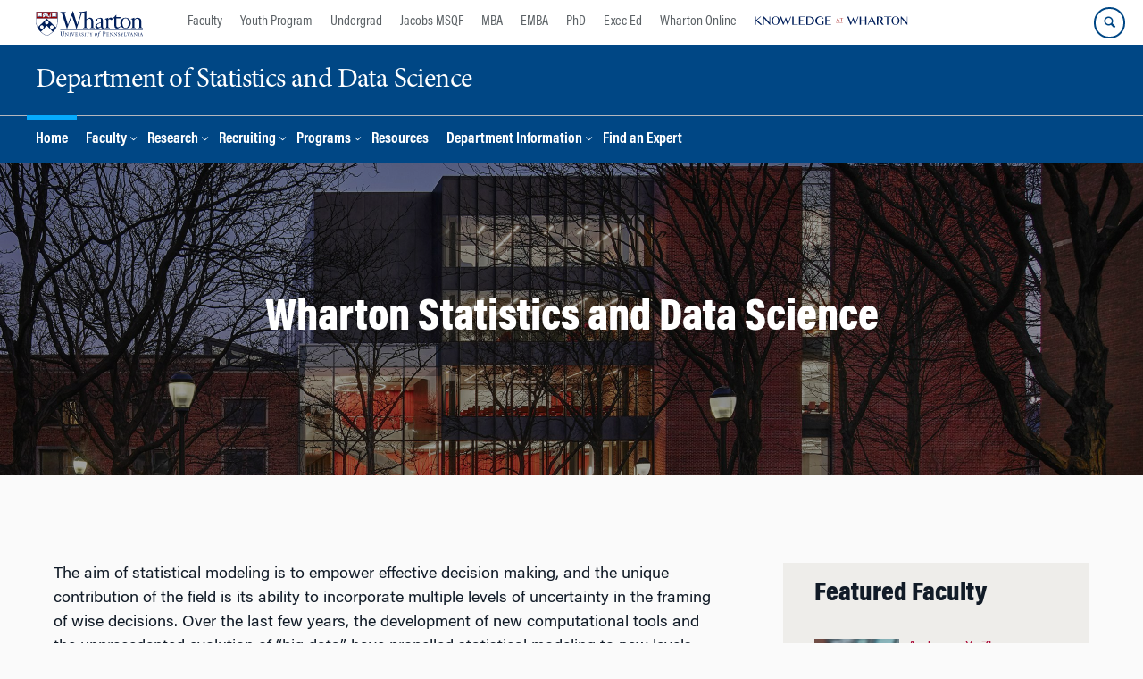

--- FILE ---
content_type: text/html; charset=UTF-8
request_url: https://statistics.wharton.upenn.edu/
body_size: 16662
content:
<!DOCTYPE html>
<!--[if IE 8 ]>
	<html class="no-js ie8" lang="en-US">
<![endif]-->
<!--[if IE 9 ]>
	<html class="no-js ie9" lang="en-US">
<![endif]-->
<!--[if gt IE 9]><!-->
<html lang="en-US"><!--<![endif]-->
	<head>
		    <!-- Google Tag Manager - The Wharton School-->
    <script>(function(w,d,s,l,i){w[l]=w[l]||[];w[l].push({'gtm.start':
    new Date().getTime(),event:'gtm.js'});var f=d.getElementsByTagName(s)[0],
    j=d.createElement(s),dl=l!='dataLayer'?'&l='+l:'';j.async=true;j.src=
    'https://www.googletagmanager.com/gtm.js?id='+i+dl;f.parentNode.insertBefore(j,f);
    })(window,document,'script','dataLayer','GTM-MZQZFC4');</script>
    <!-- End Google Tag Manager -->
    <!-- Google Tag Manager - Executive Education-->
            		<meta charset="UTF-8">
		<meta http-equiv="X-UA-Compatible" content="IE=edge">
		<meta name="viewport" content="width=device-width, initial-scale=1">
		<link rel="profile" href="http://gmpg.org/xfn/11">
		<link rel="pingback" href="https://statistics.wharton.upenn.edu/xmlrpc.php">
		<link rel="icon" type="image/x-icon" href="https://statistics.wharton.upenn.edu/wp-content/plugins/martech-chupacabra/includes/images/favicon.ico" /><link rel="apple-touch-icon" sizes="180x180" href="https://statistics.wharton.upenn.edu/wp-content/plugins/martech-chupacabra/includes/images/apple-touch-icon.png" /><link rel="mask-icon" color="#004785" href="https://statistics.wharton.upenn.edu/wp-content/plugins/martech-chupacabra/includes/images/penn-logo-mask.svg" /><script type="text/javascript">window.ajaxurl = "https://statistics.wharton.upenn.edu/wp-admin/admin-ajax.php"</script>
		<meta name='robots' content='index, follow, max-image-preview:large, max-snippet:-1, max-video-preview:-1' />
	<style>img:is([sizes="auto" i], [sizes^="auto," i]) { contain-intrinsic-size: 3000px 1500px }</style>
	
		
	<!-- This site is optimized with the Yoast SEO Premium plugin v26.0 (Yoast SEO v26.0) - https://yoast.com/wordpress/plugins/seo/ -->
	<title>Wharton Department of Statistics and Data Science - Department of Statistics and Data Science</title>
	<link rel="canonical" href="https://statistics.wharton.upenn.edu/" />
	<meta property="og:locale" content="en_US" />
	<meta property="og:type" content="website" />
	<meta property="og:title" content="Wharton Department of Statistics and Data Science" />
	<meta property="og:url" content="https://statistics.wharton.upenn.edu/" />
	<meta property="og:site_name" content="Department of Statistics and Data Science" />
	<meta property="article:modified_time" content="2024-11-22T23:26:13+00:00" />
	<meta property="og:image" content="https://faculty.wharton.upenn.edu/wp-content/uploads/2020/06/Eugene_Katsevich1-1.jpg" />
	<meta name="twitter:card" content="summary_large_image" />
	<meta name="twitter:image" content="https://faculty.wharton.upenn.edu/wp-content/uploads/2017/06/stats_dept.jpg" />
	<script type="application/ld+json" class="yoast-schema-graph">{"@context":"https://schema.org","@graph":[{"@type":"WebPage","@id":"https://statistics.wharton.upenn.edu/","url":"https://statistics.wharton.upenn.edu/","name":"Wharton Department of Statistics and Data Science - Department of Statistics and Data Science","isPartOf":{"@id":"https://statistics.wharton.upenn.edu/#website"},"datePublished":"2014-04-24T16:17:18+00:00","dateModified":"2024-11-22T23:26:13+00:00","breadcrumb":{"@id":"https://statistics.wharton.upenn.edu/#breadcrumb"},"inLanguage":"en-US","potentialAction":[{"@type":"ReadAction","target":["https://statistics.wharton.upenn.edu/"]}]},{"@type":"BreadcrumbList","@id":"https://statistics.wharton.upenn.edu/#breadcrumb","itemListElement":[{"@type":"ListItem","position":1,"name":"Home"}]},{"@type":"WebSite","@id":"https://statistics.wharton.upenn.edu/#website","url":"https://statistics.wharton.upenn.edu/","name":"Department of Statistics and Data Science","description":"","potentialAction":[{"@type":"SearchAction","target":{"@type":"EntryPoint","urlTemplate":"https://statistics.wharton.upenn.edu/?s={search_term_string}"},"query-input":{"@type":"PropertyValueSpecification","valueRequired":true,"valueName":"search_term_string"}}],"inLanguage":"en-US"}]}</script>
	<meta name="google-site-verification" content="8Sr_xMnhdtxJiT8JD3CJE92SfBkJ8jD6aDECI45uePs" />
	<!-- / Yoast SEO Premium plugin. -->


<link rel='dns-prefetch' href='//statistics.wharton.upenn.edu' />
<link rel="alternate" type="application/rss+xml" title="Department of Statistics and Data Science &raquo; Feed" href="https://statistics.wharton.upenn.edu/feed/" />
<link rel="alternate" type="application/rss+xml" title="Department of Statistics and Data Science &raquo; Comments Feed" href="https://statistics.wharton.upenn.edu/comments/feed/" />
<script type="text/javascript">
/* <![CDATA[ */
window._wpemojiSettings = {"baseUrl":"https:\/\/s.w.org\/images\/core\/emoji\/16.0.1\/72x72\/","ext":".png","svgUrl":"https:\/\/s.w.org\/images\/core\/emoji\/16.0.1\/svg\/","svgExt":".svg","source":{"concatemoji":"https:\/\/statistics.wharton.upenn.edu\/wp-includes\/js\/wp-emoji-release.min.js?ver=6.8.3"}};
/*! This file is auto-generated */
!function(s,n){var o,i,e;function c(e){try{var t={supportTests:e,timestamp:(new Date).valueOf()};sessionStorage.setItem(o,JSON.stringify(t))}catch(e){}}function p(e,t,n){e.clearRect(0,0,e.canvas.width,e.canvas.height),e.fillText(t,0,0);var t=new Uint32Array(e.getImageData(0,0,e.canvas.width,e.canvas.height).data),a=(e.clearRect(0,0,e.canvas.width,e.canvas.height),e.fillText(n,0,0),new Uint32Array(e.getImageData(0,0,e.canvas.width,e.canvas.height).data));return t.every(function(e,t){return e===a[t]})}function u(e,t){e.clearRect(0,0,e.canvas.width,e.canvas.height),e.fillText(t,0,0);for(var n=e.getImageData(16,16,1,1),a=0;a<n.data.length;a++)if(0!==n.data[a])return!1;return!0}function f(e,t,n,a){switch(t){case"flag":return n(e,"\ud83c\udff3\ufe0f\u200d\u26a7\ufe0f","\ud83c\udff3\ufe0f\u200b\u26a7\ufe0f")?!1:!n(e,"\ud83c\udde8\ud83c\uddf6","\ud83c\udde8\u200b\ud83c\uddf6")&&!n(e,"\ud83c\udff4\udb40\udc67\udb40\udc62\udb40\udc65\udb40\udc6e\udb40\udc67\udb40\udc7f","\ud83c\udff4\u200b\udb40\udc67\u200b\udb40\udc62\u200b\udb40\udc65\u200b\udb40\udc6e\u200b\udb40\udc67\u200b\udb40\udc7f");case"emoji":return!a(e,"\ud83e\udedf")}return!1}function g(e,t,n,a){var r="undefined"!=typeof WorkerGlobalScope&&self instanceof WorkerGlobalScope?new OffscreenCanvas(300,150):s.createElement("canvas"),o=r.getContext("2d",{willReadFrequently:!0}),i=(o.textBaseline="top",o.font="600 32px Arial",{});return e.forEach(function(e){i[e]=t(o,e,n,a)}),i}function t(e){var t=s.createElement("script");t.src=e,t.defer=!0,s.head.appendChild(t)}"undefined"!=typeof Promise&&(o="wpEmojiSettingsSupports",i=["flag","emoji"],n.supports={everything:!0,everythingExceptFlag:!0},e=new Promise(function(e){s.addEventListener("DOMContentLoaded",e,{once:!0})}),new Promise(function(t){var n=function(){try{var e=JSON.parse(sessionStorage.getItem(o));if("object"==typeof e&&"number"==typeof e.timestamp&&(new Date).valueOf()<e.timestamp+604800&&"object"==typeof e.supportTests)return e.supportTests}catch(e){}return null}();if(!n){if("undefined"!=typeof Worker&&"undefined"!=typeof OffscreenCanvas&&"undefined"!=typeof URL&&URL.createObjectURL&&"undefined"!=typeof Blob)try{var e="postMessage("+g.toString()+"("+[JSON.stringify(i),f.toString(),p.toString(),u.toString()].join(",")+"));",a=new Blob([e],{type:"text/javascript"}),r=new Worker(URL.createObjectURL(a),{name:"wpTestEmojiSupports"});return void(r.onmessage=function(e){c(n=e.data),r.terminate(),t(n)})}catch(e){}c(n=g(i,f,p,u))}t(n)}).then(function(e){for(var t in e)n.supports[t]=e[t],n.supports.everything=n.supports.everything&&n.supports[t],"flag"!==t&&(n.supports.everythingExceptFlag=n.supports.everythingExceptFlag&&n.supports[t]);n.supports.everythingExceptFlag=n.supports.everythingExceptFlag&&!n.supports.flag,n.DOMReady=!1,n.readyCallback=function(){n.DOMReady=!0}}).then(function(){return e}).then(function(){var e;n.supports.everything||(n.readyCallback(),(e=n.source||{}).concatemoji?t(e.concatemoji):e.wpemoji&&e.twemoji&&(t(e.twemoji),t(e.wpemoji)))}))}((window,document),window._wpemojiSettings);
/* ]]> */
</script>
<style id='wp-emoji-styles-inline-css' type='text/css'>

	img.wp-smiley, img.emoji {
		display: inline !important;
		border: none !important;
		box-shadow: none !important;
		height: 1em !important;
		width: 1em !important;
		margin: 0 0.07em !important;
		vertical-align: -0.1em !important;
		background: none !important;
		padding: 0 !important;
	}
</style>
<link rel='stylesheet' id='wp-block-library-css' href='https://statistics.wharton.upenn.edu/wp-includes/css/dist/block-library/style.min.css?ver=6.8.3' type='text/css' media='all' />
<style id='classic-theme-styles-inline-css' type='text/css'>
/*! This file is auto-generated */
.wp-block-button__link{color:#fff;background-color:#32373c;border-radius:9999px;box-shadow:none;text-decoration:none;padding:calc(.667em + 2px) calc(1.333em + 2px);font-size:1.125em}.wp-block-file__button{background:#32373c;color:#fff;text-decoration:none}
</style>
<style id='global-styles-inline-css' type='text/css'>
:root{--wp--preset--aspect-ratio--square: 1;--wp--preset--aspect-ratio--4-3: 4/3;--wp--preset--aspect-ratio--3-4: 3/4;--wp--preset--aspect-ratio--3-2: 3/2;--wp--preset--aspect-ratio--2-3: 2/3;--wp--preset--aspect-ratio--16-9: 16/9;--wp--preset--aspect-ratio--9-16: 9/16;--wp--preset--color--black: #000000;--wp--preset--color--cyan-bluish-gray: #abb8c3;--wp--preset--color--white: #ffffff;--wp--preset--color--pale-pink: #f78da7;--wp--preset--color--vivid-red: #cf2e2e;--wp--preset--color--luminous-vivid-orange: #ff6900;--wp--preset--color--luminous-vivid-amber: #fcb900;--wp--preset--color--light-green-cyan: #7bdcb5;--wp--preset--color--vivid-green-cyan: #00d084;--wp--preset--color--pale-cyan-blue: #8ed1fc;--wp--preset--color--vivid-cyan-blue: #0693e3;--wp--preset--color--vivid-purple: #9b51e0;--wp--preset--gradient--vivid-cyan-blue-to-vivid-purple: linear-gradient(135deg,rgba(6,147,227,1) 0%,rgb(155,81,224) 100%);--wp--preset--gradient--light-green-cyan-to-vivid-green-cyan: linear-gradient(135deg,rgb(122,220,180) 0%,rgb(0,208,130) 100%);--wp--preset--gradient--luminous-vivid-amber-to-luminous-vivid-orange: linear-gradient(135deg,rgba(252,185,0,1) 0%,rgba(255,105,0,1) 100%);--wp--preset--gradient--luminous-vivid-orange-to-vivid-red: linear-gradient(135deg,rgba(255,105,0,1) 0%,rgb(207,46,46) 100%);--wp--preset--gradient--very-light-gray-to-cyan-bluish-gray: linear-gradient(135deg,rgb(238,238,238) 0%,rgb(169,184,195) 100%);--wp--preset--gradient--cool-to-warm-spectrum: linear-gradient(135deg,rgb(74,234,220) 0%,rgb(151,120,209) 20%,rgb(207,42,186) 40%,rgb(238,44,130) 60%,rgb(251,105,98) 80%,rgb(254,248,76) 100%);--wp--preset--gradient--blush-light-purple: linear-gradient(135deg,rgb(255,206,236) 0%,rgb(152,150,240) 100%);--wp--preset--gradient--blush-bordeaux: linear-gradient(135deg,rgb(254,205,165) 0%,rgb(254,45,45) 50%,rgb(107,0,62) 100%);--wp--preset--gradient--luminous-dusk: linear-gradient(135deg,rgb(255,203,112) 0%,rgb(199,81,192) 50%,rgb(65,88,208) 100%);--wp--preset--gradient--pale-ocean: linear-gradient(135deg,rgb(255,245,203) 0%,rgb(182,227,212) 50%,rgb(51,167,181) 100%);--wp--preset--gradient--electric-grass: linear-gradient(135deg,rgb(202,248,128) 0%,rgb(113,206,126) 100%);--wp--preset--gradient--midnight: linear-gradient(135deg,rgb(2,3,129) 0%,rgb(40,116,252) 100%);--wp--preset--font-size--small: 13px;--wp--preset--font-size--medium: 20px;--wp--preset--font-size--large: 36px;--wp--preset--font-size--x-large: 42px;--wp--preset--spacing--20: 0.44rem;--wp--preset--spacing--30: 0.67rem;--wp--preset--spacing--40: 1rem;--wp--preset--spacing--50: 1.5rem;--wp--preset--spacing--60: 2.25rem;--wp--preset--spacing--70: 3.38rem;--wp--preset--spacing--80: 5.06rem;--wp--preset--shadow--natural: 6px 6px 9px rgba(0, 0, 0, 0.2);--wp--preset--shadow--deep: 12px 12px 50px rgba(0, 0, 0, 0.4);--wp--preset--shadow--sharp: 6px 6px 0px rgba(0, 0, 0, 0.2);--wp--preset--shadow--outlined: 6px 6px 0px -3px rgba(255, 255, 255, 1), 6px 6px rgba(0, 0, 0, 1);--wp--preset--shadow--crisp: 6px 6px 0px rgba(0, 0, 0, 1);}:where(.is-layout-flex){gap: 0.5em;}:where(.is-layout-grid){gap: 0.5em;}body .is-layout-flex{display: flex;}.is-layout-flex{flex-wrap: wrap;align-items: center;}.is-layout-flex > :is(*, div){margin: 0;}body .is-layout-grid{display: grid;}.is-layout-grid > :is(*, div){margin: 0;}:where(.wp-block-columns.is-layout-flex){gap: 2em;}:where(.wp-block-columns.is-layout-grid){gap: 2em;}:where(.wp-block-post-template.is-layout-flex){gap: 1.25em;}:where(.wp-block-post-template.is-layout-grid){gap: 1.25em;}.has-black-color{color: var(--wp--preset--color--black) !important;}.has-cyan-bluish-gray-color{color: var(--wp--preset--color--cyan-bluish-gray) !important;}.has-white-color{color: var(--wp--preset--color--white) !important;}.has-pale-pink-color{color: var(--wp--preset--color--pale-pink) !important;}.has-vivid-red-color{color: var(--wp--preset--color--vivid-red) !important;}.has-luminous-vivid-orange-color{color: var(--wp--preset--color--luminous-vivid-orange) !important;}.has-luminous-vivid-amber-color{color: var(--wp--preset--color--luminous-vivid-amber) !important;}.has-light-green-cyan-color{color: var(--wp--preset--color--light-green-cyan) !important;}.has-vivid-green-cyan-color{color: var(--wp--preset--color--vivid-green-cyan) !important;}.has-pale-cyan-blue-color{color: var(--wp--preset--color--pale-cyan-blue) !important;}.has-vivid-cyan-blue-color{color: var(--wp--preset--color--vivid-cyan-blue) !important;}.has-vivid-purple-color{color: var(--wp--preset--color--vivid-purple) !important;}.has-black-background-color{background-color: var(--wp--preset--color--black) !important;}.has-cyan-bluish-gray-background-color{background-color: var(--wp--preset--color--cyan-bluish-gray) !important;}.has-white-background-color{background-color: var(--wp--preset--color--white) !important;}.has-pale-pink-background-color{background-color: var(--wp--preset--color--pale-pink) !important;}.has-vivid-red-background-color{background-color: var(--wp--preset--color--vivid-red) !important;}.has-luminous-vivid-orange-background-color{background-color: var(--wp--preset--color--luminous-vivid-orange) !important;}.has-luminous-vivid-amber-background-color{background-color: var(--wp--preset--color--luminous-vivid-amber) !important;}.has-light-green-cyan-background-color{background-color: var(--wp--preset--color--light-green-cyan) !important;}.has-vivid-green-cyan-background-color{background-color: var(--wp--preset--color--vivid-green-cyan) !important;}.has-pale-cyan-blue-background-color{background-color: var(--wp--preset--color--pale-cyan-blue) !important;}.has-vivid-cyan-blue-background-color{background-color: var(--wp--preset--color--vivid-cyan-blue) !important;}.has-vivid-purple-background-color{background-color: var(--wp--preset--color--vivid-purple) !important;}.has-black-border-color{border-color: var(--wp--preset--color--black) !important;}.has-cyan-bluish-gray-border-color{border-color: var(--wp--preset--color--cyan-bluish-gray) !important;}.has-white-border-color{border-color: var(--wp--preset--color--white) !important;}.has-pale-pink-border-color{border-color: var(--wp--preset--color--pale-pink) !important;}.has-vivid-red-border-color{border-color: var(--wp--preset--color--vivid-red) !important;}.has-luminous-vivid-orange-border-color{border-color: var(--wp--preset--color--luminous-vivid-orange) !important;}.has-luminous-vivid-amber-border-color{border-color: var(--wp--preset--color--luminous-vivid-amber) !important;}.has-light-green-cyan-border-color{border-color: var(--wp--preset--color--light-green-cyan) !important;}.has-vivid-green-cyan-border-color{border-color: var(--wp--preset--color--vivid-green-cyan) !important;}.has-pale-cyan-blue-border-color{border-color: var(--wp--preset--color--pale-cyan-blue) !important;}.has-vivid-cyan-blue-border-color{border-color: var(--wp--preset--color--vivid-cyan-blue) !important;}.has-vivid-purple-border-color{border-color: var(--wp--preset--color--vivid-purple) !important;}.has-vivid-cyan-blue-to-vivid-purple-gradient-background{background: var(--wp--preset--gradient--vivid-cyan-blue-to-vivid-purple) !important;}.has-light-green-cyan-to-vivid-green-cyan-gradient-background{background: var(--wp--preset--gradient--light-green-cyan-to-vivid-green-cyan) !important;}.has-luminous-vivid-amber-to-luminous-vivid-orange-gradient-background{background: var(--wp--preset--gradient--luminous-vivid-amber-to-luminous-vivid-orange) !important;}.has-luminous-vivid-orange-to-vivid-red-gradient-background{background: var(--wp--preset--gradient--luminous-vivid-orange-to-vivid-red) !important;}.has-very-light-gray-to-cyan-bluish-gray-gradient-background{background: var(--wp--preset--gradient--very-light-gray-to-cyan-bluish-gray) !important;}.has-cool-to-warm-spectrum-gradient-background{background: var(--wp--preset--gradient--cool-to-warm-spectrum) !important;}.has-blush-light-purple-gradient-background{background: var(--wp--preset--gradient--blush-light-purple) !important;}.has-blush-bordeaux-gradient-background{background: var(--wp--preset--gradient--blush-bordeaux) !important;}.has-luminous-dusk-gradient-background{background: var(--wp--preset--gradient--luminous-dusk) !important;}.has-pale-ocean-gradient-background{background: var(--wp--preset--gradient--pale-ocean) !important;}.has-electric-grass-gradient-background{background: var(--wp--preset--gradient--electric-grass) !important;}.has-midnight-gradient-background{background: var(--wp--preset--gradient--midnight) !important;}.has-small-font-size{font-size: var(--wp--preset--font-size--small) !important;}.has-medium-font-size{font-size: var(--wp--preset--font-size--medium) !important;}.has-large-font-size{font-size: var(--wp--preset--font-size--large) !important;}.has-x-large-font-size{font-size: var(--wp--preset--font-size--x-large) !important;}
:where(.wp-block-post-template.is-layout-flex){gap: 1.25em;}:where(.wp-block-post-template.is-layout-grid){gap: 1.25em;}
:where(.wp-block-columns.is-layout-flex){gap: 2em;}:where(.wp-block-columns.is-layout-grid){gap: 2em;}
:root :where(.wp-block-pullquote){font-size: 1.5em;line-height: 1.6;}
</style>
<link rel='stylesheet' id='wpa-css-css' href='https://statistics.wharton.upenn.edu/wp-content/plugins/honeypot/includes/css/wpa.css?ver=2.2.10' type='text/css' media='all' />
<link rel='stylesheet' id='responsive-mobile-style-css' href='https://statistics.wharton.upenn.edu/wp-content/themes/responsive-mobile/css/style.css?ver=0.0.10' type='text/css' media='all' />
<link rel='stylesheet' id='vc_plugin_table_style_css-css' href='https://statistics.wharton.upenn.edu/wp-content/plugins/easy-tables-vc/assets/css/style.min.css?ver=2.2.0' type='text/css' media='all' />
<link rel='stylesheet' id='vc_plugin_themes_css-css' href='https://statistics.wharton.upenn.edu/wp-content/plugins/easy-tables-vc/assets/css/themes.min.css?ver=2.2.0' type='text/css' media='all' />
<link rel='stylesheet' id='js_composer_front-css' href='https://statistics.wharton.upenn.edu/wp-content/plugins/js_composer/assets/css/js_composer.min.css?ver=8.7.1' type='text/css' media='all' />
<link rel='stylesheet' id='js_composer_custom_css-css' href='//statistics.wharton.upenn.edu/wp-content/uploads/js_composer/custom.css?ver=8.7.1' type='text/css' media='all' />
<link rel='stylesheet' id='martech-chupacabra-style-css' href='https://statistics.wharton.upenn.edu/wp-content/plugins/martech-chupacabra/includes/css/style-v2.css?ver=3.49.3.1' type='text/css' media='all' />
<link rel='stylesheet' id='martech-chupacabra-style-v3-css' href='https://statistics.wharton.upenn.edu/wp-content/plugins/martech-chupacabra/includes/css/style.css?ver=3.49.3.1' type='text/css' media='all' />
<link rel='stylesheet' id='martech-chupacabra-style-print-css' href='https://statistics.wharton.upenn.edu/wp-content/plugins/martech-chupacabra/includes/css/print.css?ver=3.49.3.1' type='text/css' media='print' />
<link rel='stylesheet' id='responsive-mobile-child-style-css' href='https://statistics.wharton.upenn.edu/wp-content/themes/Chupe2-0-child/style.css?ver=1.0' type='text/css' media='all' />
<link rel='stylesheet' id='wdp_styles-css' href='https://statistics.wharton.upenn.edu/wp-content/plugins/wharton-department-platform/includes/css/style.css?ver=1.8.4' type='text/css' media='all' />
<link rel='stylesheet' id='wdp_jsgrid-css' href='https://statistics.wharton.upenn.edu/wp-content/plugins/wharton-department-platform/includes/css/jsgrid.min.css?ver=1.5.2' type='text/css' media='all' />
<link rel='stylesheet' id='wdp_jsgrid_theme-css' href='https://statistics.wharton.upenn.edu/wp-content/plugins/wharton-department-platform/includes/css/jsgrid-theme.min.css?ver=1.5.2' type='text/css' media='all' />
<link rel='stylesheet' id='bsf-Defaults-css' href='https://statistics.wharton.upenn.edu/wp-content/uploads/smile_fonts/Defaults/Defaults.css?ver=3.21.1' type='text/css' media='all' />
<link rel='stylesheet' id='ultimate-vc-addons-style-min-css' href='https://statistics.wharton.upenn.edu/wp-content/plugins/Ultimate_VC_Addons/assets/min-css/ultimate.min.css?ver=3.21.1' type='text/css' media='all' />
<script type="text/javascript" src="https://statistics.wharton.upenn.edu/wp-includes/js/jquery/jquery.min.js?ver=3.7.1" id="jquery-core-js"></script>
<script type="text/javascript" src="https://statistics.wharton.upenn.edu/wp-includes/js/jquery/jquery-migrate.min.js?ver=3.4.1" id="jquery-migrate-js"></script>
<script type="text/javascript" src="https://statistics.wharton.upenn.edu/wp-content/plugins/martech-chupacabra/includes/lib/fast-average-color/browser.min.js?ver=3.49.3.1" id="fac-js-js"></script>
<script type="text/javascript" src="https://statistics.wharton.upenn.edu/wp-content/plugins/Ultimate_VC_Addons/assets/min-js/ultimate-params.min.js?ver=3.21.1" id="ultimate-vc-addons-params-js"></script>
<script type="text/javascript" src="https://statistics.wharton.upenn.edu/wp-content/plugins/Ultimate_VC_Addons/assets/min-js/custom.min.js?ver=3.21.1" id="ultimate-vc-addons-custom-js"></script>
<script type="text/javascript" src="https://statistics.wharton.upenn.edu/wp-content/plugins/Ultimate_VC_Addons/assets/min-js/jquery-appear.min.js?ver=3.21.1" id="ultimate-vc-addons-appear-js"></script>
<script type="text/javascript" src="https://statistics.wharton.upenn.edu/wp-content/plugins/Ultimate_VC_Addons/assets/min-js/ultimate_bg.min.js?ver=3.21.1" id="ultimate-vc-addons-row-bg-js"></script>
<script></script><link rel="https://api.w.org/" href="https://statistics.wharton.upenn.edu/wp-json/" /><link rel="alternate" title="JSON" type="application/json" href="https://statistics.wharton.upenn.edu/wp-json/wp/v2/pages/121" /><link rel="EditURI" type="application/rsd+xml" title="RSD" href="https://statistics.wharton.upenn.edu/xmlrpc.php?rsd" />
<meta name="generator" content="WordPress 6.8.3" />
<link rel='shortlink' href='https://statistics.wharton.upenn.edu/' />
<link rel="alternate" title="oEmbed (JSON)" type="application/json+oembed" href="https://statistics.wharton.upenn.edu/wp-json/oembed/1.0/embed?url=https%3A%2F%2Fstatistics.wharton.upenn.edu%2F" />
<link rel="alternate" title="oEmbed (XML)" type="text/xml+oembed" href="https://statistics.wharton.upenn.edu/wp-json/oembed/1.0/embed?url=https%3A%2F%2Fstatistics.wharton.upenn.edu%2F&#038;format=xml" />
<meta name="martech:page-title" content="Wharton Department of Statistics and Data Science"><meta name="martech:site-title" content="Department of Statistics and Data Science"><meta name="martech:site-pname" content="wharton-statistics"><meta name="martech:site-penv" content="live"><meta name="martech:site-hostname" content="statistics.wharton.upenn.edu"><meta name="martech:archive" content="false"><meta name="martech:home" content="true"><meta name="martech:content-type" content="page"><meta name="martech:tag" content=""><meta name="martech:category" content=""><meta name="martech:thumbnail" content="https://statistics.wharton.upenn.edu/wp-content/plugins/martech-chupacabra/includes/images/social.png">
        <script type="text/javascript">
            var jQueryMigrateHelperHasSentDowngrade = false;

			window.onerror = function( msg, url, line, col, error ) {
				// Break out early, do not processing if a downgrade reqeust was already sent.
				if ( jQueryMigrateHelperHasSentDowngrade ) {
					return true;
                }

				var xhr = new XMLHttpRequest();
				var nonce = '54c863f155';
				var jQueryFunctions = [
					'andSelf',
					'browser',
					'live',
					'boxModel',
					'support.boxModel',
					'size',
					'swap',
					'clean',
					'sub',
                ];
				var match_pattern = /\)\.(.+?) is not a function/;
                var erroredFunction = msg.match( match_pattern );

                // If there was no matching functions, do not try to downgrade.
                if ( typeof erroredFunction !== 'object' || typeof erroredFunction[1] === "undefined" || -1 === jQueryFunctions.indexOf( erroredFunction[1] ) ) {
                    return true;
                }

                // Set that we've now attempted a downgrade request.
                jQueryMigrateHelperHasSentDowngrade = true;

				xhr.open( 'POST', 'https://statistics.wharton.upenn.edu/wp-admin/admin-ajax.php' );
				xhr.setRequestHeader( 'Content-Type', 'application/x-www-form-urlencoded' );
				xhr.onload = function () {
					var response,
                        reload = false;

					if ( 200 === xhr.status ) {
                        try {
                        	response = JSON.parse( xhr.response );

                        	reload = response.data.reload;
                        } catch ( e ) {
                        	reload = false;
                        }
                    }

					// Automatically reload the page if a deprecation caused an automatic downgrade, ensure visitors get the best possible experience.
					if ( reload ) {
						location.reload();
                    }
				};

				xhr.send( encodeURI( 'action=jquery-migrate-downgrade-version&_wpnonce=' + nonce ) );

				// Suppress error alerts in older browsers
				return true;
			}
        </script>

		<meta name="martech:intranet" content="false"><meta name="generator" content="Powered by WPBakery Page Builder - drag and drop page builder for WordPress."/>
<style type="text/css" data-type="vc_shortcodes-custom-css">.vc_custom_1658766232859{margin-bottom: 0px !important;padding-top: 10px !important;padding-right: 10px !important;padding-bottom: 10px !important;padding-left: 10px !important;background-color: #bfd9ff !important;}.vc_custom_1658765695653{padding-top: 10px !important;padding-right: 10px !important;padding-bottom: 10px !important;padding-left: 10px !important;background-color: #011f5b !important;}</style><noscript><style> .wpb_animate_when_almost_visible { opacity: 1; }</style></noscript>	</head>

<body class="home wp-singular page-template page-template-page-templates page-template-full-window-home-page-header page-template-page-templatesfull-window-home-page-header-php page page-id-121 wp-theme-responsive-mobile wp-child-theme-Chupe2-0-child default-site-header wharton-statistics martech-menu--dropdown-click group-blog full-window-home-page-header wpb-js-composer js-comp-ver-8.7.1 vc_responsive wharton-cms" itemscope="itemscope" itemtype="http://schema.org/WebPage">
    <!-- Google Tag Manager (noscript) The Wharton School-->
    <noscript><iframe src="https://www.googletagmanager.com/ns.html?id=GTM-MZQZFC4" height="0" width="0" style="display:none;visibility:hidden"></iframe></noscript>
    <!-- End Google Tag Manager (noscript) -->
                <div id="container" class="site">
	<nav id="jump-links" aria-label="Jump links">
		<a class="skip-link screen-reader-text" href="#main">Skip to content</a>
		<a class="skip-link screen-reader-text" href="#main-navigation">Skip to main menu</a>
	</nav>
	<header id="header" class="container-full-width site-header" role="banner" itemscope="itemscope" itemtype="http://schema.org/WPHeader">
		<div id="top-menu-container" class="group header--container">
			<a href="https://www.wharton.upenn.edu" class="global-brand" title="Wharton Home"><img src="https://statistics.wharton.upenn.edu/wp-content/plugins/martech-chupacabra/includes/images/wharton-logo.svg" alt="Wharton" class="screen"/><img class="print"  style="display:none;" alt="Logo for The Wharton School" src="https://statistics.wharton.upenn.edu/wp-content/plugins/martech-chupacabra/includes/images/Wharton-Logo-RGB.png" /></a>	<ul class="global-nav">
				<li class="martech-nav-faculty-and-research"><a href="https://www.wharton.upenn.edu/faculty-research-publications/">Faculty</a></li>
				<li class="martech-nav-youth-program"><a href="https://globalyouth.wharton.upenn.edu">Youth Program</a></li>
				<li class="martech-nav-undergrad"><a href="https://undergrad.wharton.upenn.edu">Undergrad</a></li>
				<li class="martech-nav-msqf"><a href="https://jacobs-msqf.wharton.upenn.edu">Jacobs MSQF</a></li>
				<li class="martech-nav-mba"><a href="https://mba.wharton.upenn.edu">MBA</a></li>
				<li class="martech-nav-emba"><a href="https://executivemba.wharton.upenn.edu">EMBA</a></li>
				<li class="martech-nav-phd"><a href="https://doctoral.wharton.upenn.edu">PhD</a></li>
				<li class="martech-nav-executive-education"><a href="https://executiveeducation.wharton.upenn.edu">Exec Ed</a></li>
				<li class="martech-nav-wharton-online"><a href="https://online.wharton.upenn.edu">Wharton Online</a></li>
				<li class="martech-nav-kw"><a href="https://knowledge.wharton.upenn.edu"><img src="https://statistics.wharton.upenn.edu/wp-content/plugins/martech-chupacabra/includes/images/kw-logo.svg" alt="Knowledge at Wharton" class="kw-header-logo"/></a></li>
			</ul>        <a href="/search/" class="search-button search--closed">
        <span class="accessible-label">Search Wharton</span>
    </a>
    <button id="mobile-nav-button" aria-label="Mobile menu toggle">
        <span class="accessible-label">Mobile menu toggle</span>
    </button>
		</div>
		<div class="main-navigation header--container main-navigation--dropdown-click">
			<div class="header-row">
				<div id="martech-site-branding">
					<div class="martech-site-branding-container group">
						    <div id="department" class="department department--text">
    	<div class="department-inner">
	        <a class="dept-container" title="Department of Statistics and Data Science" href="https://statistics.wharton.upenn.edu/">
					            <div class="brand-text brand-text--desktop"  height="53">Department of Statistics and Data Science</div>
	        </a>
	    </div>
    </div>
    											</div>
				</div>
				<!-- main menu -->
				<div id="main-menu-container" class="container-full-width">
					<nav id="main-navigation" class="site-navigation" itemscope="itemscope" itemtype="http://schema.org/SiteNavigationElement" aria-label="Primary navigation links">
						<div id="mobile-current-item">Menu</div>
												<div class="main-nav group"><ul id="menu-header-navigation" class="menu-header-navigation"><li id="menu-item-363" class="menu-item menu-item-type-post_type menu-item-object-page menu-item-home current-menu-item page_item page-item-121 current_page_item menu-item-363"><a href="https://statistics.wharton.upenn.edu/" aria-current="page">Home</a></li>
<li id="menu-item-166" class="menu-item menu-item-type-post_type menu-item-object-page menu-item-has-children menu-item-166"><a href="https://statistics.wharton.upenn.edu/faculty/">Faculty</a>
<ul class="sub-menu">
	<li id="menu-item-169" class="menu-item menu-item-type-post_type menu-item-object-page menu-item-169"><a href="https://statistics.wharton.upenn.edu/faculty/faculty-list/">Faculty List</a></li>
	<li id="menu-item-167" class="menu-item menu-item-type-post_type menu-item-object-page menu-item-167"><a href="https://statistics.wharton.upenn.edu/faculty/faculty-awards/">Faculty Awards</a></li>
</ul>
</li>
<li id="menu-item-175" class="menu-item menu-item-type-post_type menu-item-object-page menu-item-has-children menu-item-175"><a href="https://statistics.wharton.upenn.edu/research/">Research</a>
<ul class="sub-menu">
	<li id="menu-item-176" class="menu-item menu-item-type-post_type menu-item-object-page menu-item-176"><a href="https://statistics.wharton.upenn.edu/research/research-listing/">Research Papers / Publications</a></li>
	<li id="menu-item-278" class="menu-item menu-item-type-post_type menu-item-object-page menu-item-278"><a href="https://statistics.wharton.upenn.edu/research/research-centers/">Research Centers</a></li>
	<li id="menu-item-5469" class="menu-item menu-item-type-post_type menu-item-object-page menu-item-has-children menu-item-5469"><a href="https://statistics.wharton.upenn.edu/research/seminars-conferences/">Wharton Seminars / Conferences</a>
	<ul class="sub-menu">
		<li id="menu-item-3388" class="menu-item menu-item-type-post_type menu-item-object-page menu-item-3388"><a href="https://statistics.wharton.upenn.edu/research/seminars-conferences/previous-seminars/">Previous Statistics Seminars</a></li>
		<li id="menu-item-3387" class="menu-item menu-item-type-post_type menu-item-object-page menu-item-3387"><a href="https://statistics.wharton.upenn.edu/research/seminars-conferences/related-seminars/">Related Seminars</a></li>
	</ul>
</li>
</ul>
</li>
<li id="menu-item-6242" class="menu-item menu-item-type-post_type menu-item-object-page menu-item-has-children menu-item-6242"><a href="https://statistics.wharton.upenn.edu/recruiting/">Recruiting</a>
<ul class="sub-menu">
	<li id="menu-item-6279" class="menu-item menu-item-type-post_type menu-item-object-page menu-item-6279"><a href="https://statistics.wharton.upenn.edu/recruiting/facultypositions/">Job Opening: Tenure-track Faculty Position</a></li>
	<li id="menu-item-6342" class="menu-item menu-item-type-post_type menu-item-object-page menu-item-6342"><a href="https://statistics.wharton.upenn.edu/recruiting/postdoc-with-eric-tchetgen-tchetgen-and-edgar-dobriban/">Postdoctoral Researcher with Eric Tchetgen Tchetgen and Edgar Dobriban</a></li>
	<li id="menu-item-6347" class="menu-item menu-item-type-post_type menu-item-object-page menu-item-6347"><a href="https://statistics.wharton.upenn.edu/recruiting/postdoctoral-researcher-in-the-mathematical-foundations-of-ai/">Postdoctoral Researcher in the Mathematical Foundations of AI</a></li>
</ul>
</li>
<li id="menu-item-362" class="menu-item menu-item-type-post_type menu-item-object-page menu-item-has-children menu-item-362"><a href="https://statistics.wharton.upenn.edu/programs/">Programs</a>
<ul class="sub-menu">
	<li id="menu-item-178" class="menu-item menu-item-type-post_type menu-item-object-page menu-item-has-children menu-item-178"><a href="https://statistics.wharton.upenn.edu/programs/undergraduate/">Undergraduate Program</a>
	<ul class="sub-menu">
		<li id="menu-item-282" class="menu-item menu-item-type-post_type menu-item-object-page menu-item-282"><a href="https://statistics.wharton.upenn.edu/programs/undergraduate/undergradcontactinfo/">Undergraduate Contact Information</a></li>
		<li id="menu-item-280" class="menu-item menu-item-type-post_type menu-item-object-page menu-item-280"><a href="https://statistics.wharton.upenn.edu/programs/undergraduate/statistics-concentration/">Undergraduate Statistics and Data Science Concentration</a></li>
		<li id="menu-item-281" class="menu-item menu-item-type-post_type menu-item-object-page menu-item-281"><a href="https://statistics.wharton.upenn.edu/programs/undergraduate/statistics-minor/">Undergraduate Statistics and Data Science Minor</a></li>
		<li id="menu-item-569" class="menu-item menu-item-type-post_type menu-item-object-page menu-item-569"><a href="https://statistics.wharton.upenn.edu/programs/undergraduate/business-analytics-joint-concentration/">Business Analytics Joint Concentration</a></li>
		<li id="menu-item-283" class="menu-item menu-item-type-post_type menu-item-object-page menu-item-283"><a href="https://statistics.wharton.upenn.edu/programs/undergraduate/course-descriptions/">Undergraduate Course Descriptions</a></li>
		<li id="menu-item-284" class="menu-item menu-item-type-post_type menu-item-object-page menu-item-284"><a href="https://statistics.wharton.upenn.edu/programs/undergraduate/undergraduate-course-schedule/">Undergraduate Course Schedule</a></li>
		<li id="menu-item-286" class="menu-item menu-item-type-post_type menu-item-object-page menu-item-286"><a href="https://statistics.wharton.upenn.edu/programs/undergraduate/employment-and-education-opportunities/">Undergraduate Employment and Educational Opportunities</a></li>
	</ul>
</li>
	<li id="menu-item-171" class="menu-item menu-item-type-post_type menu-item-object-page menu-item-has-children menu-item-171"><a href="https://statistics.wharton.upenn.edu/programs/mba/">MBA Program</a>
	<ul class="sub-menu">
		<li id="menu-item-289" class="menu-item menu-item-type-post_type menu-item-object-page menu-item-289"><a href="https://statistics.wharton.upenn.edu/programs/mba/mba-contact-information/">MBA Contact Information</a></li>
		<li id="menu-item-855" class="menu-item menu-item-type-post_type menu-item-object-page menu-item-855"><a href="https://statistics.wharton.upenn.edu/programs/mba/course-requirements/">MBA Major in Statistics and Data Science</a></li>
		<li id="menu-item-2338" class="menu-item menu-item-type-custom menu-item-object-custom menu-item-2338"><a href="https://mba-inside.wharton.upenn.edu/buan-major/">MBA Major in Business Analytics</a></li>
		<li id="menu-item-288" class="menu-item menu-item-type-post_type menu-item-object-page menu-item-288"><a href="https://statistics.wharton.upenn.edu/programs/mba/course-descriptions/">MBA Course Descriptions</a></li>
		<li id="menu-item-290" class="menu-item menu-item-type-post_type menu-item-object-page menu-item-290"><a href="https://statistics.wharton.upenn.edu/programs/mba/course-schedule/">MBA Course Schedule</a></li>
	</ul>
</li>
	<li id="menu-item-172" class="menu-item menu-item-type-post_type menu-item-object-page menu-item-has-children menu-item-172"><a href="https://statistics.wharton.upenn.edu/programs/phd/">PhD Program</a>
	<ul class="sub-menu">
		<li id="menu-item-293" class="menu-item menu-item-type-post_type menu-item-object-page menu-item-293"><a href="https://statistics.wharton.upenn.edu/programs/phd/contact-information/">PhD Contact Information</a></li>
		<li id="menu-item-292" class="menu-item menu-item-type-post_type menu-item-object-page menu-item-292"><a href="https://statistics.wharton.upenn.edu/programs/phd/curriculum/">PhD Curriculum</a></li>
		<li id="menu-item-297" class="menu-item menu-item-type-post_type menu-item-object-page menu-item-297"><a href="https://statistics.wharton.upenn.edu/programs/phd/course-descriptions/">PhD Course Descriptions</a></li>
		<li id="menu-item-294" class="menu-item menu-item-type-post_type menu-item-object-page menu-item-294"><a href="https://statistics.wharton.upenn.edu/programs/phd/course-schedule/">PhD Course Schedule</a></li>
		<li id="menu-item-300" class="menu-item menu-item-type-post_type menu-item-object-page menu-item-300"><a href="https://statistics.wharton.upenn.edu/programs/phd/students/">Current PhD Students</a></li>
		<li id="menu-item-295" class="menu-item menu-item-type-post_type menu-item-object-page menu-item-has-children menu-item-295"><a href="https://statistics.wharton.upenn.edu/programs/phd/prospective-students/">Prospective PhD Students</a>
		<ul class="sub-menu">
			<li id="menu-item-301" class="menu-item menu-item-type-custom menu-item-object-custom menu-item-301"><a href="http://doctoral.wharton.upenn.edu/apply-wharton/">Apply to Wharton</a></li>
			<li id="menu-item-302" class="menu-item menu-item-type-custom menu-item-object-custom menu-item-302"><a href="http://doctoral.wharton.upenn.edu/expenses-financial-aid/">Financial Aid</a></li>
		</ul>
</li>
	</ul>
</li>
	<li id="menu-item-5710" class="menu-item menu-item-type-custom menu-item-object-custom menu-item-5710"><a target="_blank" href="https://globalyouth.wharton.upenn.edu/pre-baccalaureate-program/">Pre-baccalaureate Program</a></li>
	<li id="menu-item-5119" class="menu-item menu-item-type-custom menu-item-object-custom menu-item-5119"><a href="https://doctoral-inside.wharton.upenn.edu/dual-master-of-arts-in-statistics-and-data-sciences/">Dual Master&#8217;s Degree in Statistics</a></li>
	<li id="menu-item-4875" class="menu-item menu-item-type-post_type menu-item-object-page menu-item-has-children menu-item-4875"><a href="https://statistics.wharton.upenn.edu/programs/bridge/">Statistics and Data Science, MA, Bridge to a Doctorate</a>
	<ul class="sub-menu">
		<li id="menu-item-4885" class="menu-item menu-item-type-post_type menu-item-object-page menu-item-4885"><a href="https://statistics.wharton.upenn.edu/programs/bridge/">Bridge Overview</a></li>
		<li id="menu-item-4883" class="menu-item menu-item-type-post_type menu-item-object-page menu-item-4883"><a href="https://statistics.wharton.upenn.edu/programs/bridge/apply-to-the-bridge-program/">Bridge Application Instructions</a></li>
		<li id="menu-item-4881" class="menu-item menu-item-type-post_type menu-item-object-page menu-item-4881"><a href="https://statistics.wharton.upenn.edu/programs/bridge/curriculum-and-mentoring/">Bridge Curriculum and Mentoring</a></li>
		<li id="menu-item-4882" class="menu-item menu-item-type-post_type menu-item-object-page menu-item-4882"><a href="https://statistics.wharton.upenn.edu/programs/bridge/contact-info-and-resources/">Bridge Contact Info and Resources</a></li>
	</ul>
</li>
</ul>
</li>
<li id="menu-item-325" class="menu-item menu-item-type-post_type menu-item-object-page menu-item-325"><a href="https://statistics.wharton.upenn.edu/resources-2-2/">Resources</a></li>
<li id="menu-item-164" class="menu-item menu-item-type-post_type menu-item-object-page menu-item-has-children menu-item-164"><a href="https://statistics.wharton.upenn.edu/department-information/">Department Information</a>
<ul class="sub-menu">
	<li id="menu-item-1570" class="menu-item menu-item-type-post_type menu-item-object-page menu-item-1570"><a href="https://statistics.wharton.upenn.edu/department-information/faculty-gallery/">Faculty</a></li>
	<li id="menu-item-685" class="menu-item menu-item-type-post_type menu-item-object-page menu-item-685"><a href="https://statistics.wharton.upenn.edu/department-information/phd-gallery/">PhD Students</a></li>
	<li id="menu-item-5737" class="menu-item menu-item-type-post_type menu-item-object-page menu-item-5737"><a href="https://statistics.wharton.upenn.edu/department-information/postdocs/">Postdoctoral Researchers</a></li>
	<li id="menu-item-2969" class="menu-item menu-item-type-post_type menu-item-object-page menu-item-2969"><a href="https://statistics.wharton.upenn.edu/department-information/administrative-staff/">Administrative Staff</a></li>
	<li id="menu-item-163" class="menu-item menu-item-type-post_type menu-item-object-page menu-item-163"><a href="https://statistics.wharton.upenn.edu/department-information/contact-us/">Contact Us</a></li>
	<li id="menu-item-309" class="menu-item menu-item-type-post_type menu-item-object-page menu-item-309"><a href="https://statistics.wharton.upenn.edu/department-information/directions-office-map/">Directions / Office Map</a></li>
</ul>
</li>
<li id="menu-item-404" class="menu-item menu-item-type-post_type menu-item-object-page menu-item-404"><a href="https://statistics.wharton.upenn.edu/find-an-expert/">Find an Expert</a></li>
</ul></div>					</nav><!-- #site-navigation -->
									</div><!-- #main-menu-container -->
				<div id="sub-menu-container" class="container-full-width">
					<div id="sub-menu" class="container">
						<nav id="sub-navigation" class="site-navigation" itemscope="itemscope" itemtype="http://schema.org/SiteNavigationElement" aria-label="Secondary navigation links">
												</nav><!-- #site-navigation -->
					</div><!-- #sub-menu -->
				</div><!-- #sub-menu-container -->
			</div>
		</div>

			</header><!-- #header -->


	<div id="wrapper" class="site-content container-full-width">
<!-- full-window-home-page.php -->
	<div id="content-full" class="content-area grid col-940">
		<main id="main" class="site-main full-width" role="main">

			
				
								
					
<article id="post-121" class="post-121 page type-page status-publish hentry">
		    

	<div class="post-entry">
		<div class="wpb-content-wrapper"><div class="vc_row wpb_row vc_row-fluid None vc_row-has-fill martech-row-background martech-hero-header-hide-bg-image martech-row-background--dark martech-hero-header-simple-mobile-bg" style="None"><div class="wpb_column vc_column_container vc_col-sm-12"><div class="vc_column-inner"><div class="wpb_wrapper"><div class="ult-spacer spacer-6969f59b559ee" data-id="6969f59b559ee" data-height="25" data-height-mobile="25" data-height-tab="25" data-height-tab-portrait="" data-height-mobile-landscape="" style="clear:both;display:block;"></div><div class="martech-header-hero martech-header-hero-row martech-header-hero--light martech-header-hero--short">
                    <div class="martech-header-hero-copy-container"><h1 style="text-align: center;">Wharton Statistics and Data Science</h1>
</div></div><div class="ult-spacer spacer-6969f59b55fdd" data-id="6969f59b55fdd" data-height="25" data-height-mobile="25" data-height-tab="25" data-height-tab-portrait="" data-height-mobile-landscape="" style="clear:both;display:block;"></div></div></div></div></div><!-- Row Backgrounds --><!-- Row Backgrounds --><div class="upb_bg_img" data-ultimate-bg="url(https://statistics.wharton.upenn.edu/wp-content/uploads/2021/07/UP.ARB_.PH_.MackPlazaLR-scaled.jpg)" data-image-id="id^3990|url^|caption^null|alt^null|title^null|description^null" data-ultimate-bg-style="vcpb-default" data-bg-img-repeat="repeat" data-bg-img-size="cover" data-bg-img-position="" data-parallx_sense="30" data-bg-override="full" data-bg_img_attach="scroll" data-upb-overlay-color="" data-upb-bg-animation="" data-fadeout="" data-bg-animation="left-animation" data-bg-animation-type="h" data-animation-repeat="repeat" data-fadeout-percentage="30" data-parallax-content="" data-parallax-content-sense="30" data-row-effect-mobile-disable="true" data-img-parallax-mobile-disable="true" data-rtl="false"  data-custom-vc-row=""  data-vc="8.7.1"  data-is_old_vc=""  data-theme-support=""   data-overlay="false" data-overlay-color="" data-overlay-pattern="" data-overlay-pattern-opacity="" data-overlay-pattern-size=""    ></div><div class="vc_row wpb_row vc_row-fluid None vc_column-gap-35" style="None"><div class="wpb_column vc_column_container vc_col-sm-8"><div class="vc_column-inner"><div class="wpb_wrapper">
	<div class="wpb_text_column wpb_content_element" >
		<div class="wpb_wrapper">
			<p>The aim of statistical modeling is to empower effective decision making, and the unique contribution of the field is its ability to incorporate multiple levels of uncertainty in the framing of wise decisions. Over the last few years, the development of new computational tools and the unprecedented evolution of &#8220;big data&#8221; have propelled statistical modeling to new levels. Today statistical modeling and machine learning have reached a level of impact that no large organization can afford to ignore. The information landscape is changing as it has never changed before.</p>
<p>At Wharton, the Department of Statistics and Data Science is proud to have had a leadership role in this development. It participates in a wide range of university consortia that span the fields of computer science, finance, medicine, neuroscience, and public policy. Moreover, our faculty members have won singular international recognition for their contributions to many parts of statistical science including Bayesian analysis, game theory, high dimensional inference, information theory, machine learning, model selection, nonparametric function estimation, observational studies, probability theory, statistical algorithms, and time series analysis.</p>

		</div>
	</div>
</div></div></div><div class="wpb_column vc_column_container vc_col-sm-4"><div class="vc_column-inner"><div class="wpb_wrapper"><div class="templatera_shortcode"><style type="text/css" data-type="vc_shortcodes-custom-css">.vc_custom_1477947267029{padding: 20px !important;background-color: #eeedea !important;}</style><div class="vc_row wpb_row vc_row-fluid vc_custom_1477947267029 None vc_row-has-fill" style="None"><div class="wpb_column vc_column_container vc_col-sm-12"><div class="vc_column-inner"><div class="wpb_wrapper">
	<div class="wpb_text_column wpb_content_element" >
		<div class="wpb_wrapper">
			<h3>Featured Faculty</h3>

		</div>
	</div>
<div class="wdp_featured_user"><div class="wdp_featured_user-photo"><a href="/profile/ayz"><img decoding="async" src="https://faculty.wharton.upenn.edu/wp-content/uploads/2019/07/Anderson-Ye-Zhang-Profile.jpg" class="headshot" alt="Anderson Ye Zhang" width="95"/></a></div><div class="wdp_featured_user-details"><p class="wdp_featured_user-name"><a href="/profile/ayz">Anderson Ye Zhang</a></p><p><strong>research interests:</strong><br />Group Synchronization, Spectral Analysis, Ranking from Pairwise Comparisons, Clustering and Mixture Models, Network Analysis, Mean Field Variational Inference</p></div></div></div></div></div></div></div><div class="ult-spacer spacer-6969f59b63754" data-id="6969f59b63754" data-height="30" data-height-mobile="30" data-height-tab="30" data-height-tab-portrait="" data-height-mobile-landscape="" style="clear:both;display:block;"></div>
	<div  class="wpb_single_image wpb_content_element vc_align_center wpb_content_element vc_custom_1658766232859">
		
		<figure class="wpb_wrapper vc_figure">
			<a href="https://knowledge.wharton.upenn.edu/" target="_blank" class="vc_single_image-wrapper   vc_box_border_grey"><img decoding="async" width="4203" height="237" src="https://statistics.wharton.upenn.edu/wp-content/uploads/2022/07/K@W-Logo-2.png" class="vc_single_image-img attachment-full" alt="The image is a logo that reads &quot;KNOWLEDGE AT WHARTON&quot; with &quot;AT&quot; in red and underlined, and the other words in dark blue." title="K@W-Logo (2)" srcset="https://statistics.wharton.upenn.edu/wp-content/uploads/2022/07/K@W-Logo-2.png 4203w, https://statistics.wharton.upenn.edu/wp-content/uploads/2022/07/K@W-Logo-2-299x17.png 299w, https://statistics.wharton.upenn.edu/wp-content/uploads/2022/07/K@W-Logo-2-399x22.png 399w, https://statistics.wharton.upenn.edu/wp-content/uploads/2022/07/K@W-Logo-2-768x43.png 768w, https://statistics.wharton.upenn.edu/wp-content/uploads/2022/07/K@W-Logo-2-1536x87.png 1536w, https://statistics.wharton.upenn.edu/wp-content/uploads/2022/07/K@W-Logo-2-2048x115.png 2048w, https://statistics.wharton.upenn.edu/wp-content/uploads/2022/07/K@W-Logo-2-100x6.png 100w, https://statistics.wharton.upenn.edu/wp-content/uploads/2022/07/K@W-Logo-2-150x8.png 150w, https://statistics.wharton.upenn.edu/wp-content/uploads/2022/07/K@W-Logo-2-200x11.png 200w, https://statistics.wharton.upenn.edu/wp-content/uploads/2022/07/K@W-Logo-2-300x17.png 300w, https://statistics.wharton.upenn.edu/wp-content/uploads/2022/07/K@W-Logo-2-450x25.png 450w, https://statistics.wharton.upenn.edu/wp-content/uploads/2022/07/K@W-Logo-2-600x34.png 600w, https://statistics.wharton.upenn.edu/wp-content/uploads/2022/07/K@W-Logo-2-900x51.png 900w, https://statistics.wharton.upenn.edu/wp-content/uploads/2022/07/K@W-Logo-2-929x52.png 929w, https://statistics.wharton.upenn.edu/wp-content/uploads/2022/07/K@W-Logo-2-1199x68.png 1199w" sizes="(max-width: 4203px) 100vw, 4203px" /></a>
		</figure>
	</div>

	<div class="wpb_text_column wpb_content_element vc_custom_1658765695653" >
		<div class="wpb_wrapper">
			<p style="font-size: 14px; text-align: center;"><strong><span style="color: #ffffff;"><em>A business journal from the Wharton School of the University of Pennsylvania</em>.</span></strong></p>

		</div>
	</div>
</div></div></div></div><div class="vc_row wpb_row vc_row-fluid None" style="None"><div class="wpb_column vc_column_container vc_col-sm-12"><div class="vc_column-inner"><div class="wpb_wrapper"><div class="vc_separator wpb_content_element vc_separator_align_center vc_sep_width_100 vc_sep_border_width_2 vc_sep_pos_align_center vc_separator_no_text vc_sep_color_grey wpb_content_element  wpb_content_element" ><span class="vc_sep_holder vc_sep_holder_l"><span class="vc_sep_line"></span></span><span class="vc_sep_holder vc_sep_holder_r"><span class="vc_sep_line"></span></span>
</div></div></div></div></div><div class="vc_row wpb_row vc_row-fluid None" style="None"><div class="wpb_column vc_column_container vc_col-sm-12 tile-grid"><div class="vc_column-inner"><div class="wpb_wrapper">
	<div class="wpb_text_column wpb_content_element" >
		<div class="wpb_wrapper">
			<h2 style="text-align: center;">Academic Programs</h2>

		</div>
	</div>
<div class="vc_row wpb_row vc_inner vc_row-fluid"><div class="wpb_column vc_column_container vc_col-sm-4"><div class="vc_column-inner"><div class="wpb_wrapper"><div style="background-image: url(https://statistics.wharton.upenn.edu/wp-content/uploads/2015/04/UnderGrad2.jpg); background-position: top center;" class="tile-container tile-container--right tile-container--bottom tile-container--light tile-container-color--wharton-blue tile-container--story martech-story-tile">
                    <div class="wpb_wrapper">
                        <div class="vc_row wpb_row vc_inner vc_row-fluid martech-tile-text-container">
                            <div class="wpb_text_column wpb_content_element ">
                                <div class="wpb_wrapper">
                                    <h2>Undergraduate</h2>
                                </div>
                            </div>
                            <div class="vc_button-2-wrapper martech_button-2-wrapper vc_button-2-align-left"><a href="https://statistics.wharton.upenn.edu/programs/undergraduate/" class="vc_btn vc_btn_white_outlined vc_btn_md vc_btn-md vc_cta_btn">Program Information</a></div>
                        </div>
                        <div class="ult-spacer spacer-56a0fb2987821" data-id="56a0fb2987821" data-height="50" data-height-mobile="50" data-height-tab="50" data-height-tab-portrait="" data-height-mobile-landscape="" style="clear:both;display:block;"></div>
                    </div>
                </div></div></div></div><div class="wpb_column vc_column_container vc_col-sm-4"><div class="vc_column-inner"><div class="wpb_wrapper"><div style="" class="tile-container tile-container--right tile-container--bottom tile-container--none tile-container-color--pacific-blue tile-container--story martech-story-tile">
                    <div class="wpb_wrapper">
                        <div class="vc_row wpb_row vc_inner vc_row-fluid martech-tile-text-container">
                            <div class="wpb_text_column wpb_content_element ">
                                <div class="wpb_wrapper">
                                    <h2>MBA</h2>
                                </div>
                            </div>
                            <div class="vc_button-2-wrapper martech_button-2-wrapper vc_button-2-align-left"><a href="https://statistics.wharton.upenn.edu/programs/mba/" class="vc_btn vc_btn_white_outlined vc_btn_md vc_btn-md vc_cta_btn">Program Information</a></div>
                        </div>
                        <div class="ult-spacer spacer-56a0fb2987821" data-id="56a0fb2987821" data-height="50" data-height-mobile="50" data-height-tab="50" data-height-tab-portrait="" data-height-mobile-landscape="" style="clear:both;display:block;"></div>
                    </div>
                </div></div></div></div><div class="wpb_column vc_column_container vc_col-sm-4"><div class="vc_column-inner"><div class="wpb_wrapper"><div style="" class="tile-container tile-container--right tile-container--bottom tile-container--light tile-container-color--bay-blue tile-container--story martech-story-tile">
                    <div class="wpb_wrapper">
                        <div class="vc_row wpb_row vc_inner vc_row-fluid martech-tile-text-container">
                            <div class="wpb_text_column wpb_content_element ">
                                <div class="wpb_wrapper">
                                    <h2>PhD</h2>
                                </div>
                            </div>
                            <div class="vc_button-2-wrapper martech_button-2-wrapper vc_button-2-align-left"><a href="https://statistics.wharton.upenn.edu/programs/phd/" class="vc_btn vc_btn_white_outlined vc_btn_md vc_btn-md vc_cta_btn">Program Information</a></div>
                        </div>
                        <div class="ult-spacer spacer-56a0fb2987821" data-id="56a0fb2987821" data-height="50" data-height-mobile="50" data-height-tab="50" data-height-tab-portrait="" data-height-mobile-landscape="" style="clear:both;display:block;"></div>
                    </div>
                </div></div></div></div></div></div></div></div></div>
</div>			</div><!-- .post-entry -->
	</article><!-- #post-## -->

				
					</main><!-- #main -->
		<div class="sidebar sidebar--expanded sidebar--flyout">
	<div class="sidebar-inner sidebar-inner--menu">
		<aside>
			<style>.sidebar{display:none!important}</style>		</aside>
	</div>
	<div id="widgets" class="widget-area sidebar-inner sidebar-inner--widgets"  role="complementary" itemscope="itemscope" itemtype="http://schema.org/WPSideBar">

					</div><!-- end of #widgets -->
</div>
	</div><!-- #content-full -->


		<a data-scroll href="#header" title="Scroll to top link." id="scrollTop" class="martech-scroll-top">
			<i class="icon-arrow-up2"></i>
			<span>Back To Top</span>
		</a>
		</div><!-- end of #wrapper -->
</div><!-- end of #container -->

<footer id="footer" class="site-footer" role="contentinfo" itemscope="itemscope" itemtype="https://schema.org/WPFooter">
	<div id="martech-footer-wrapper" class="wrapper footer-row">
		<div class="footer-primary"> 		<a href="#" title="Additional Links" class="footer-primary-toggle">Additional Links <i class="icon-arrow-down3"></i></a>
				<nav class="masonry additional-links" aria-label="Footer navigation links">
						<ul class="footer-menu masonry-brick">
				<div class="list-title">Department of Statistics and Data Science</div>				<div class="menu-header-navigation-container"><ul id="menu-header-navigation" class="masonry-menu"><li id="menu-item-363" class="menu-item menu-item-type-post_type menu-item-object-page menu-item-home menu-item-363"><a href="https://statistics.wharton.upenn.edu/">Home</a></li>
<li id="menu-item-166" class="menu-item menu-item-type-post_type menu-item-object-page menu-item-166"><a href="https://statistics.wharton.upenn.edu/faculty/">Faculty</a></li>
<li id="menu-item-175" class="menu-item menu-item-type-post_type menu-item-object-page menu-item-175"><a href="https://statistics.wharton.upenn.edu/research/">Research</a></li>
<li id="menu-item-6242" class="menu-item menu-item-type-post_type menu-item-object-page menu-item-6242"><a href="https://statistics.wharton.upenn.edu/recruiting/">Recruiting</a></li>
<li id="menu-item-362" class="menu-item menu-item-type-post_type menu-item-object-page menu-item-362"><a href="https://statistics.wharton.upenn.edu/programs/">Programs</a></li>
<li id="menu-item-325" class="menu-item menu-item-type-post_type menu-item-object-page menu-item-325"><a href="https://statistics.wharton.upenn.edu/resources-2-2/">Resources</a></li>
<li id="menu-item-164" class="menu-item menu-item-type-post_type menu-item-object-page menu-item-164"><a href="https://statistics.wharton.upenn.edu/department-information/">Department Information</a></li>
<li id="menu-item-404" class="menu-item menu-item-type-post_type menu-item-object-page menu-item-404"><a href="https://statistics.wharton.upenn.edu/find-an-expert/">Find an Expert</a></li>
</ul></div>
			</ul>
									<ul class="footer-menu masonry-brick grid-sizer">
				<li class="list-title">Programs</li>
				<li><a href="https://undergrad.wharton.upenn.edu/">Undergraduate</a></li>
				<li><a href="https://jacobs-msqf.wharton.upenn.edu/">Jacobs MSQF</a></li>
				<li><a href="https://mba.wharton.upenn.edu">MBA</a></li>
				<li><a href="https://executivemba.wharton.upenn.edu">EMBA</a></li>
				<li><a href="https://doctoral.wharton.upenn.edu/">Doctorate</a></li>
				<li><a href="https://executiveeducation.wharton.upenn.edu/">Executive Education</a></li>
				<li><a href="https://online.wharton.upenn.edu/">Wharton Online</a></li>
			</ul>
			<ul class="footer-menu masonry-brick grid-sizer">
				<li class="list-title">Locations</li>
				<li><a href="https://www.wharton.upenn.edu/philadelphia-campus/">Philadelphia</a></li>
				<li><a href="https://sf.wharton.upenn.edu/">San Francisco</a></li>
				<li><a href="https://pwcc.upenn.edu/">Beijing</a></li>
			</ul>
			<ul class="footer-menu masonry-brick">
				<li class="list-title">The Power of Wharton</li>
				<li><a href="https://global.wharton.upenn.edu/">Global Influence</a></li>
				<li><a href="https://wcai.wharton.upenn.edu/">Analytics</a></li>
				<li><a href="https://entrepreneurship.wharton.upenn.edu//">Entrepreneurship & Innovation</a></li>
			</ul>
			<ul class="footer-menu masonry-brick">
				<li class="list-title">Featured</li>
				<li><a href="https://giving.aws.cloud.upenn.edu/fund?program=WHA&fund=342105&appeal=WHAWEB">Give to Wharton</a></li>
				<li><a href="https://alumni.wharton.upenn.edu/">Alumni</a></li>
				<li><a href="https://knowledge.wharton.upenn.edu/">Knowledge@Wharton</a></li>
				<li><a href="https://recruiters-corp.wharton.upenn.edu/">Recruiters & Corporations</a></li>
			</ul>
			<ul class="footer-menu masonry-brick">
				<li class="list-title">Wharton</li>
				<li><a href="https://www.wharton.upenn.edu/faculty-directory/">Faculty</a></li>
				<li><a href="https://www.wharton.upenn.edu/about-wharton/">About Us</a></li>
				<li><a href="https://www.wharton.upenn.edu/research-centers/">Research Centers</a></li>
				<li><a href="https://www.wharton.upenn.edu/departments/">Departments</a></li>
			</ul>
			<ul class="footer-menu masonry-brick">
				<li class="list-title">Resources</li>
				<li><a href="https://www.wharton.upenn.edu/contact-wharton">Contact Us</a></li>
				<li><a href="https://news.wharton.upenn.edu/">News</a></li>
				<li><a href="https://inside.wharton.upenn.edu/">Faculty &amp; Staff</a></li>
			</ul>
		</nav>
	</div>
	<div class="footer-secondary">

		<div class="copyright">
			<a class="footer-logo hide-650" href="https://www.upenn.edu"><img src="https://statistics.wharton.upenn.edu/wp-content/plugins/martech-chupacabra/includes/images/penn-logo-white.svg" class="martech-footer-logo" alt="The University of Pennsylvania" ></a><div class="btn-wrap"><ul class="social-icons"><li class="twitter-icon"><a href="https://twitter.com/wharton" target="_blank"><span class="accessible-label">Twitter</span></a></li><li class="facebook-icon"><a href="https://www.facebook.com/WhartonSchool" target="_blank"><span class="accessible-label">Facebook</span></a></li><li class="linkedin-icon"><a href="https://www.linkedin.com/school/5290?pathWildcard=5290" target="_blank"><span class="accessible-label">LinkedIn</span></a></li><li class="youtube-icon"><a href="https://www.youtube.com/user/thewhartonschool" target="_blank"><span class="accessible-label">YouTube</span></a></li><li class="instagram-icon"><a href="https://www.instagram.com/whartonschool/" target="_blank"><span class="accessible-label">Instagram</span></a></li></ul><!-- .social-icons --><span class="give"><a href="https://giving.aws.cloud.upenn.edu/fund?program=WHA&fund=342105&appeal=WHAWEB" class="btn--secondary vc_btn vc_btn_red vc_btn-sm" target="_blank" title="Give to Wharton">Support Wharton</a></span></div><a href="https://apps.wharton.upenn.edu/authentication?service=wordpress&returnURL=https://statistics.wharton.upenn.edu/cms-login">&copy;</a>2026&nbsp;<a href="https://www.wharton.upenn.edu/">The Wharton School,</a> &nbsp;<a href="https://www.upenn.edu/">The University of Pennsylvania</a> &nbsp;<span>| &nbsp;<a href="https://statistics.wharton.upenn.edu" title="Department of Statistics and Data Science">Department of Statistics and Data Science</a>&nbsp; </span>| &nbsp;<a href="https://www.wharton.upenn.edu/privacy-policy/">Privacy&nbsp;Policy</a>&nbsp; | &nbsp;<a href="https://accessibility.web-resources.upenn.edu/get-help" target="_blank">Report&nbsp;Accessibility&nbsp;Issues&nbsp;and&nbsp;Get&nbsp;Help</a>		</div>

	</div>
</div><!--/#martech-footer-wrapper-->
	</footer><!-- #footer -->
<script type="speculationrules">
{"prefetch":[{"source":"document","where":{"and":[{"href_matches":"\/*"},{"not":{"href_matches":["\/wp-*.php","\/wp-admin\/*","\/wp-content\/uploads\/*","\/wp-content\/*","\/wp-content\/plugins\/*","\/wp-content\/themes\/Chupe2-0-child\/*","\/wp-content\/themes\/responsive-mobile\/*","\/*\\?(.+)"]}},{"not":{"selector_matches":"a[rel~=\"nofollow\"]"}},{"not":{"selector_matches":".no-prefetch, .no-prefetch a"}}]},"eagerness":"conservative"}]}
</script>
<script type="text/html" id="wpb-modifications"> window.wpbCustomElement = 1; </script>      <script type="text/javascript">
      (function ($) {
        $(window).load(function(){
          $('#footer-2-col').masonry({
            columnWidth:  '.grid-sizer',
            itemSelector: '.menu-item'
          });
        });
        })(jQuery);
      </script>
    <script type="text/javascript" src="https://statistics.wharton.upenn.edu/wp-content/plugins/honeypot/includes/js/wpa.js?ver=2.2.10" id="wpascript-js"></script>
<script type="text/javascript" id="wpascript-js-after">
/* <![CDATA[ */
wpa_field_info = {"wpa_field_name":"adfgwz7608","wpa_field_value":371527,"wpa_add_test":"no"}
/* ]]> */
</script>
<script type="text/javascript" src="https://statistics.wharton.upenn.edu/wp-includes/js/imagesloaded.min.js?ver=5.0.0" id="imagesloaded-js"></script>
<script type="text/javascript" src="https://statistics.wharton.upenn.edu/wp-includes/js/masonry.min.js?ver=4.2.2" id="masonry-js"></script>
<script type="text/javascript" src="https://statistics.wharton.upenn.edu/wp-includes/js/jquery/jquery.masonry.min.js?ver=3.1.2b" id="jquery-masonry-js"></script>
<script type="text/javascript" src="https://statistics.wharton.upenn.edu/wp-content/plugins/wp-armour-extended/includes/js/wpae.js?ver=1.38" id="wpaescript-js"></script>
<script type="text/javascript" src="https://statistics.wharton.upenn.edu/wp-content/themes/responsive-mobile/js/responsive-scripts.min.js?ver=1.2.5" id="responsive-scripts-js"></script>
<script type="text/javascript" src="https://statistics.wharton.upenn.edu/wp-includes/js/hoverIntent.min.js?ver=1.10.2" id="hoverIntent-js"></script>
<script type="text/javascript" id="martech-v3-script-js-extra">
/* <![CDATA[ */
var ajax_object = {"ajaxurl":"https:\/\/statistics.wharton.upenn.edu\/wp-admin\/admin-ajax.php","ajaxnonce":"1ab2890837"};
/* ]]> */
</script>
<script type="text/javascript" src="https://statistics.wharton.upenn.edu/wp-content/plugins/martech-chupacabra/includes/js/scripts.min.js?ver=3.49.3.1" id="martech-v3-script-js"></script>
<script type="text/javascript" src="https://statistics.wharton.upenn.edu/wp-content/plugins/js_composer/assets/js/dist/js_composer_front.min.js?ver=8.7.1" id="wpb_composer_front_js-js"></script>
<script type="text/javascript" src="https://statistics.wharton.upenn.edu/wp-content/plugins/wharton-department-platform/includes/js/jsgrid.min.js?ver=1.5.2" id="wdp_jsgrid-js"></script>
<script type="text/javascript" src="https://statistics.wharton.upenn.edu/wp-content/plugins/wharton-department-platform/includes/js/scripts.min.js?ver=1.8.4" id="wdp_scripts-js"></script>
<script></script></body>
</html>

--- FILE ---
content_type: text/css
request_url: https://statistics.wharton.upenn.edu/wp-content/plugins/wharton-department-platform/includes/css/jsgrid.min.css?ver=1.5.2
body_size: 234
content:
/*
 * jsGrid v1.5.2 (http://js-grid.com)
 * (c) 2016 Artem Tabalin
 * Licensed under MIT (https://github.com/tabalinas/jsgrid/blob/master/LICENSE)
 */

.jsgrid{position:relative;overflow:hidden;font-size:1em}.jsgrid,.jsgrid *,.jsgrid :after,.jsgrid :before{box-sizing:border-box}.jsgrid input,.jsgrid select,.jsgrid textarea{font-size:1em}.jsgrid-grid-header{overflow-x:hidden;overflow-y:scroll;-webkit-user-select:none;-khtml-user-select:none;-moz-user-select:none;-ms-user-select:none;-o-user-select:none;user-select:none}.jsgrid-grid-body{overflow-x:auto;overflow-y:scroll;-webkit-overflow-scrolling:touch}.jsgrid-table{width:100%;table-layout:fixed;border-collapse:collapse;border-spacing:0}.jsgrid-cell{padding:.5em}.jsgrid-header-cell,.jsgrid-сell{box-sizing:border-box}.jsgrid-align-left{text-align:left}.jsgrid-align-center,.jsgrid-align-center input,.jsgrid-align-center select,.jsgrid-align-center textarea{text-align:center}.jsgrid-align-right,.jsgrid-align-right input,.jsgrid-align-right select,.jsgrid-align-right textarea{text-align:right}.jsgrid-header-cell{padding:.5em}.jsgrid-edit-row input,.jsgrid-edit-row select,.jsgrid-edit-row textarea,.jsgrid-filter-row input,.jsgrid-filter-row select,.jsgrid-filter-row textarea,.jsgrid-insert-row input,.jsgrid-insert-row select,.jsgrid-insert-row textarea{width:100%;padding:.3em .5em}.jsgrid-edit-row input[type=checkbox],.jsgrid-filter-row input[type=checkbox],.jsgrid-insert-row input[type=checkbox]{width:auto}.jsgrid-selected-row .jsgrid-cell{cursor:pointer}.jsgrid-nodata-row .jsgrid-cell{padding:.5em 0;text-align:center}.jsgrid-header-sort{cursor:pointer}.jsgrid-pager{padding:.5em 0}.jsgrid-pager-nav-button{padding:.2em .6em}.jsgrid-pager-nav-inactive-button{display:none;pointer-events:none}.jsgrid-pager-page{padding:.2em .6em}